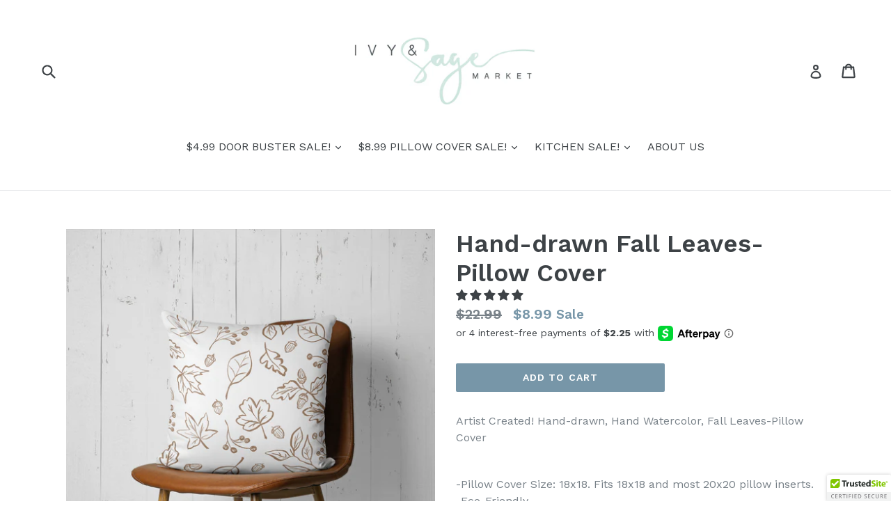

--- FILE ---
content_type: text/css
request_url: https://ivyandsagemarket.com/cdn/shop/t/4/assets/bold-upsell-custom.css?v=150135899998303055901620159297
body_size: -594
content:
/*# sourceMappingURL=/cdn/shop/t/4/assets/bold-upsell-custom.css.map?v=150135899998303055901620159297 */
